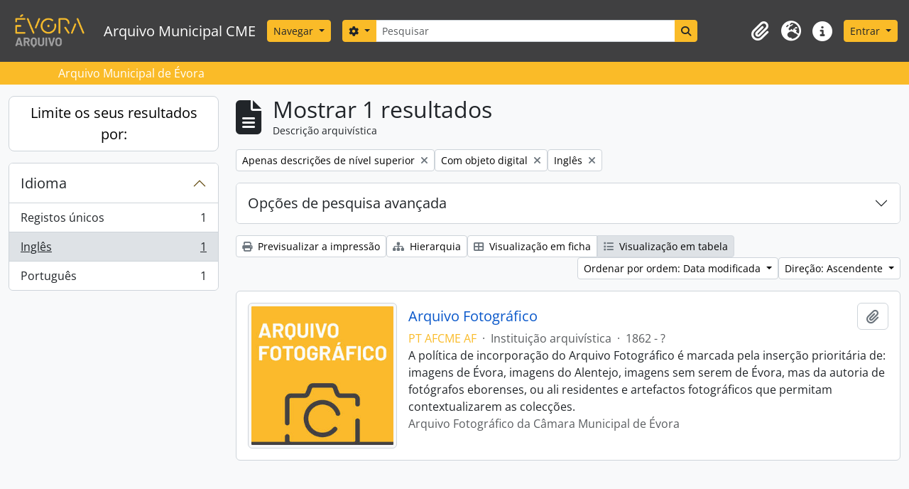

--- FILE ---
content_type: image/svg+xml
request_url: https://arqm.cm-evora.pt/dist/icons/35f990b8a90b55fffc9b.svg
body_size: 432
content:
<svg xmlns='http://www.w3.org/2000/svg' viewBox='0 0 16 16' fill='none' stroke='rgb(100, 74.8, 16)' stroke-linecap='round' stroke-linejoin='round'><path d='M2 5L8 11L14 5'/></svg>